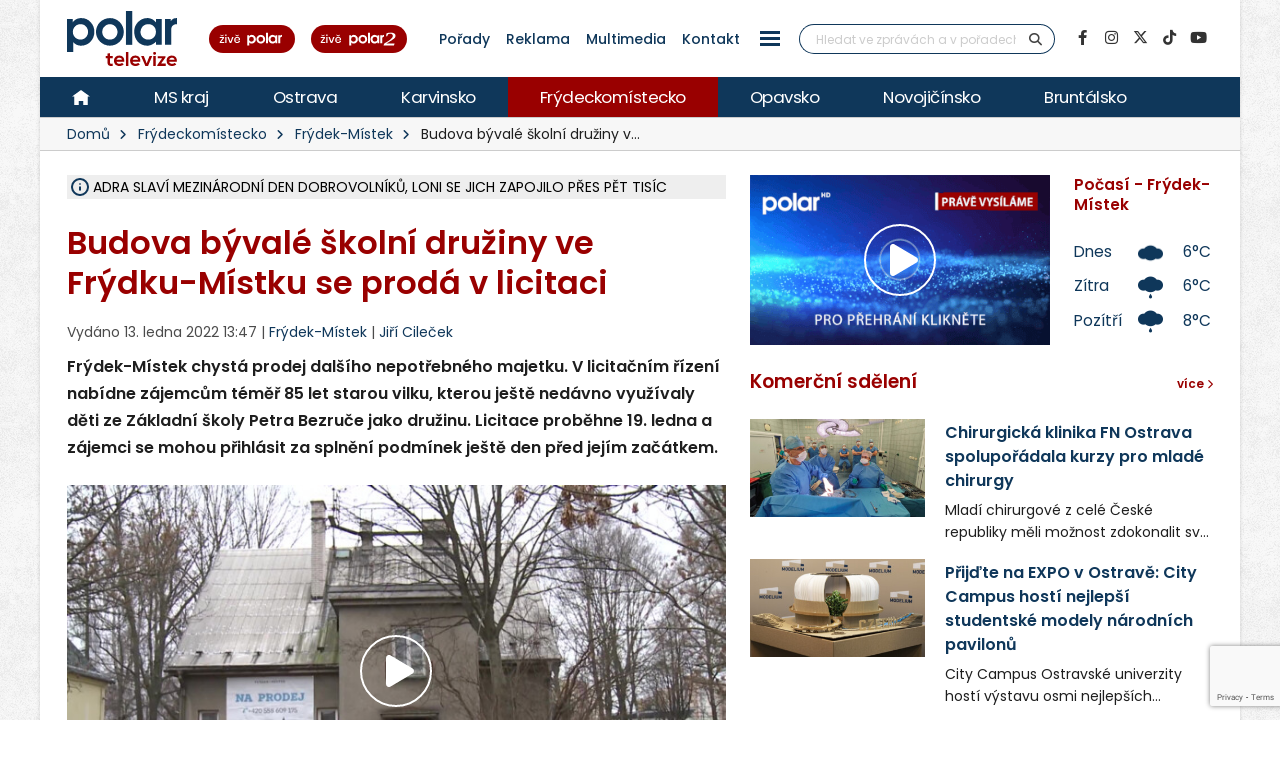

--- FILE ---
content_type: text/html; charset=utf-8
request_url: https://www.google.com/recaptcha/api2/anchor?ar=1&k=6Le15HcqAAAAAIFEMwhUqHAkjNxWZjwdGGvdCkV3&co=aHR0cHM6Ly9wb2xhci5jejo0NDM.&hl=en&v=TkacYOdEJbdB_JjX802TMer9&size=invisible&anchor-ms=20000&execute-ms=15000&cb=73qcoibqjis
body_size: 45553
content:
<!DOCTYPE HTML><html dir="ltr" lang="en"><head><meta http-equiv="Content-Type" content="text/html; charset=UTF-8">
<meta http-equiv="X-UA-Compatible" content="IE=edge">
<title>reCAPTCHA</title>
<style type="text/css">
/* cyrillic-ext */
@font-face {
  font-family: 'Roboto';
  font-style: normal;
  font-weight: 400;
  src: url(//fonts.gstatic.com/s/roboto/v18/KFOmCnqEu92Fr1Mu72xKKTU1Kvnz.woff2) format('woff2');
  unicode-range: U+0460-052F, U+1C80-1C8A, U+20B4, U+2DE0-2DFF, U+A640-A69F, U+FE2E-FE2F;
}
/* cyrillic */
@font-face {
  font-family: 'Roboto';
  font-style: normal;
  font-weight: 400;
  src: url(//fonts.gstatic.com/s/roboto/v18/KFOmCnqEu92Fr1Mu5mxKKTU1Kvnz.woff2) format('woff2');
  unicode-range: U+0301, U+0400-045F, U+0490-0491, U+04B0-04B1, U+2116;
}
/* greek-ext */
@font-face {
  font-family: 'Roboto';
  font-style: normal;
  font-weight: 400;
  src: url(//fonts.gstatic.com/s/roboto/v18/KFOmCnqEu92Fr1Mu7mxKKTU1Kvnz.woff2) format('woff2');
  unicode-range: U+1F00-1FFF;
}
/* greek */
@font-face {
  font-family: 'Roboto';
  font-style: normal;
  font-weight: 400;
  src: url(//fonts.gstatic.com/s/roboto/v18/KFOmCnqEu92Fr1Mu4WxKKTU1Kvnz.woff2) format('woff2');
  unicode-range: U+0370-0377, U+037A-037F, U+0384-038A, U+038C, U+038E-03A1, U+03A3-03FF;
}
/* vietnamese */
@font-face {
  font-family: 'Roboto';
  font-style: normal;
  font-weight: 400;
  src: url(//fonts.gstatic.com/s/roboto/v18/KFOmCnqEu92Fr1Mu7WxKKTU1Kvnz.woff2) format('woff2');
  unicode-range: U+0102-0103, U+0110-0111, U+0128-0129, U+0168-0169, U+01A0-01A1, U+01AF-01B0, U+0300-0301, U+0303-0304, U+0308-0309, U+0323, U+0329, U+1EA0-1EF9, U+20AB;
}
/* latin-ext */
@font-face {
  font-family: 'Roboto';
  font-style: normal;
  font-weight: 400;
  src: url(//fonts.gstatic.com/s/roboto/v18/KFOmCnqEu92Fr1Mu7GxKKTU1Kvnz.woff2) format('woff2');
  unicode-range: U+0100-02BA, U+02BD-02C5, U+02C7-02CC, U+02CE-02D7, U+02DD-02FF, U+0304, U+0308, U+0329, U+1D00-1DBF, U+1E00-1E9F, U+1EF2-1EFF, U+2020, U+20A0-20AB, U+20AD-20C0, U+2113, U+2C60-2C7F, U+A720-A7FF;
}
/* latin */
@font-face {
  font-family: 'Roboto';
  font-style: normal;
  font-weight: 400;
  src: url(//fonts.gstatic.com/s/roboto/v18/KFOmCnqEu92Fr1Mu4mxKKTU1Kg.woff2) format('woff2');
  unicode-range: U+0000-00FF, U+0131, U+0152-0153, U+02BB-02BC, U+02C6, U+02DA, U+02DC, U+0304, U+0308, U+0329, U+2000-206F, U+20AC, U+2122, U+2191, U+2193, U+2212, U+2215, U+FEFF, U+FFFD;
}
/* cyrillic-ext */
@font-face {
  font-family: 'Roboto';
  font-style: normal;
  font-weight: 500;
  src: url(//fonts.gstatic.com/s/roboto/v18/KFOlCnqEu92Fr1MmEU9fCRc4AMP6lbBP.woff2) format('woff2');
  unicode-range: U+0460-052F, U+1C80-1C8A, U+20B4, U+2DE0-2DFF, U+A640-A69F, U+FE2E-FE2F;
}
/* cyrillic */
@font-face {
  font-family: 'Roboto';
  font-style: normal;
  font-weight: 500;
  src: url(//fonts.gstatic.com/s/roboto/v18/KFOlCnqEu92Fr1MmEU9fABc4AMP6lbBP.woff2) format('woff2');
  unicode-range: U+0301, U+0400-045F, U+0490-0491, U+04B0-04B1, U+2116;
}
/* greek-ext */
@font-face {
  font-family: 'Roboto';
  font-style: normal;
  font-weight: 500;
  src: url(//fonts.gstatic.com/s/roboto/v18/KFOlCnqEu92Fr1MmEU9fCBc4AMP6lbBP.woff2) format('woff2');
  unicode-range: U+1F00-1FFF;
}
/* greek */
@font-face {
  font-family: 'Roboto';
  font-style: normal;
  font-weight: 500;
  src: url(//fonts.gstatic.com/s/roboto/v18/KFOlCnqEu92Fr1MmEU9fBxc4AMP6lbBP.woff2) format('woff2');
  unicode-range: U+0370-0377, U+037A-037F, U+0384-038A, U+038C, U+038E-03A1, U+03A3-03FF;
}
/* vietnamese */
@font-face {
  font-family: 'Roboto';
  font-style: normal;
  font-weight: 500;
  src: url(//fonts.gstatic.com/s/roboto/v18/KFOlCnqEu92Fr1MmEU9fCxc4AMP6lbBP.woff2) format('woff2');
  unicode-range: U+0102-0103, U+0110-0111, U+0128-0129, U+0168-0169, U+01A0-01A1, U+01AF-01B0, U+0300-0301, U+0303-0304, U+0308-0309, U+0323, U+0329, U+1EA0-1EF9, U+20AB;
}
/* latin-ext */
@font-face {
  font-family: 'Roboto';
  font-style: normal;
  font-weight: 500;
  src: url(//fonts.gstatic.com/s/roboto/v18/KFOlCnqEu92Fr1MmEU9fChc4AMP6lbBP.woff2) format('woff2');
  unicode-range: U+0100-02BA, U+02BD-02C5, U+02C7-02CC, U+02CE-02D7, U+02DD-02FF, U+0304, U+0308, U+0329, U+1D00-1DBF, U+1E00-1E9F, U+1EF2-1EFF, U+2020, U+20A0-20AB, U+20AD-20C0, U+2113, U+2C60-2C7F, U+A720-A7FF;
}
/* latin */
@font-face {
  font-family: 'Roboto';
  font-style: normal;
  font-weight: 500;
  src: url(//fonts.gstatic.com/s/roboto/v18/KFOlCnqEu92Fr1MmEU9fBBc4AMP6lQ.woff2) format('woff2');
  unicode-range: U+0000-00FF, U+0131, U+0152-0153, U+02BB-02BC, U+02C6, U+02DA, U+02DC, U+0304, U+0308, U+0329, U+2000-206F, U+20AC, U+2122, U+2191, U+2193, U+2212, U+2215, U+FEFF, U+FFFD;
}
/* cyrillic-ext */
@font-face {
  font-family: 'Roboto';
  font-style: normal;
  font-weight: 900;
  src: url(//fonts.gstatic.com/s/roboto/v18/KFOlCnqEu92Fr1MmYUtfCRc4AMP6lbBP.woff2) format('woff2');
  unicode-range: U+0460-052F, U+1C80-1C8A, U+20B4, U+2DE0-2DFF, U+A640-A69F, U+FE2E-FE2F;
}
/* cyrillic */
@font-face {
  font-family: 'Roboto';
  font-style: normal;
  font-weight: 900;
  src: url(//fonts.gstatic.com/s/roboto/v18/KFOlCnqEu92Fr1MmYUtfABc4AMP6lbBP.woff2) format('woff2');
  unicode-range: U+0301, U+0400-045F, U+0490-0491, U+04B0-04B1, U+2116;
}
/* greek-ext */
@font-face {
  font-family: 'Roboto';
  font-style: normal;
  font-weight: 900;
  src: url(//fonts.gstatic.com/s/roboto/v18/KFOlCnqEu92Fr1MmYUtfCBc4AMP6lbBP.woff2) format('woff2');
  unicode-range: U+1F00-1FFF;
}
/* greek */
@font-face {
  font-family: 'Roboto';
  font-style: normal;
  font-weight: 900;
  src: url(//fonts.gstatic.com/s/roboto/v18/KFOlCnqEu92Fr1MmYUtfBxc4AMP6lbBP.woff2) format('woff2');
  unicode-range: U+0370-0377, U+037A-037F, U+0384-038A, U+038C, U+038E-03A1, U+03A3-03FF;
}
/* vietnamese */
@font-face {
  font-family: 'Roboto';
  font-style: normal;
  font-weight: 900;
  src: url(//fonts.gstatic.com/s/roboto/v18/KFOlCnqEu92Fr1MmYUtfCxc4AMP6lbBP.woff2) format('woff2');
  unicode-range: U+0102-0103, U+0110-0111, U+0128-0129, U+0168-0169, U+01A0-01A1, U+01AF-01B0, U+0300-0301, U+0303-0304, U+0308-0309, U+0323, U+0329, U+1EA0-1EF9, U+20AB;
}
/* latin-ext */
@font-face {
  font-family: 'Roboto';
  font-style: normal;
  font-weight: 900;
  src: url(//fonts.gstatic.com/s/roboto/v18/KFOlCnqEu92Fr1MmYUtfChc4AMP6lbBP.woff2) format('woff2');
  unicode-range: U+0100-02BA, U+02BD-02C5, U+02C7-02CC, U+02CE-02D7, U+02DD-02FF, U+0304, U+0308, U+0329, U+1D00-1DBF, U+1E00-1E9F, U+1EF2-1EFF, U+2020, U+20A0-20AB, U+20AD-20C0, U+2113, U+2C60-2C7F, U+A720-A7FF;
}
/* latin */
@font-face {
  font-family: 'Roboto';
  font-style: normal;
  font-weight: 900;
  src: url(//fonts.gstatic.com/s/roboto/v18/KFOlCnqEu92Fr1MmYUtfBBc4AMP6lQ.woff2) format('woff2');
  unicode-range: U+0000-00FF, U+0131, U+0152-0153, U+02BB-02BC, U+02C6, U+02DA, U+02DC, U+0304, U+0308, U+0329, U+2000-206F, U+20AC, U+2122, U+2191, U+2193, U+2212, U+2215, U+FEFF, U+FFFD;
}

</style>
<link rel="stylesheet" type="text/css" href="https://www.gstatic.com/recaptcha/releases/TkacYOdEJbdB_JjX802TMer9/styles__ltr.css">
<script nonce="Y1_adHXvsKeksmHXuKrRcg" type="text/javascript">window['__recaptcha_api'] = 'https://www.google.com/recaptcha/api2/';</script>
<script type="text/javascript" src="https://www.gstatic.com/recaptcha/releases/TkacYOdEJbdB_JjX802TMer9/recaptcha__en.js" nonce="Y1_adHXvsKeksmHXuKrRcg">
      
    </script></head>
<body><div id="rc-anchor-alert" class="rc-anchor-alert"></div>
<input type="hidden" id="recaptcha-token" value="[base64]">
<script type="text/javascript" nonce="Y1_adHXvsKeksmHXuKrRcg">
      recaptcha.anchor.Main.init("[\x22ainput\x22,[\x22bgdata\x22,\x22\x22,\[base64]/[base64]/[base64]/[base64]/[base64]/[base64]/[base64]/[base64]/[base64]/[base64]/[base64]/[base64]/[base64]/[base64]/[base64]\\u003d\\u003d\x22,\[base64]\x22,\x22w5ZuMhVYLMKpDhHCsMObwqDDs1rCvxQAcH8IBMKIUMO2woDDjzhWWk3CqMOrNsOvQE5gMRt9w4nCg1QDIF4Yw47DlsO4w4dbwpXDv2QQZi0Rw73DgDsGwrHDi8OOw4wIw6QuMHDCj8Oya8OGw50IOMKiw7Z8cSHDg8OXYcOtdsOHYxnCrH3CngrDiF/CpMKqIcKWM8OBLU/DpTDDrRrDkcOOwrDClMKDw7AkfcO9w75lNh/DoFrConvCglzDuxU6QHHDkcOCw7bDo8KNwpHCpnNqRkLCnkNza8KEw6bCocKhwrjCvAnDrTwfWHsyN31BZknDjn/[base64]/[base64]/fw/DglXCqjJwKMOkecKwUcOOP8KJBMK+wrsIw7zDiybCr8OAXsOFwobCo23CgcOvw6gQckI0w5k/[base64]/CxXChMOlwqPDscKPw5ovDMKfwoNGacKwKsOSZsO0w77Du8KOPWrCvh94DVgRwqM/ZcOrYDhRTsOowozCg8OjwqxjNsOfw4nDlCUfwpvDpsO1w4HDncK3wrl/w4bCiVrDlznCpcKawpXChMO4wpnCkMO9wpDCm8Kib34BF8K1w4hIwookV2fChmzCocKUwq/DvMOXPMKkwqfCncOXDkw1QzACTMKxa8OQw4bDjUDCsAEDwq/CjsOAw7XDrRnDlmDDqBvCqlDCjEonw5Uuwp4nwot7wo3Dnxg8w6psw7nCi8O3AMKqw4cDSMKnw4TDiGfCtn0bFlEXJsOwU3vCtcO2w6dTZQPCscKFI8OqKjhJwogZUm1KJjYNwoZDVGpjw5MFw6Zaf8Ofw4hzUcO+wonCuGtkc8K/wqrCnsOOTMO0UMOCWnvDlcKBwpILw6pXwrhPGcOxw4o8wo3ClcKbIsKRB3LCisKYwqrDqcKwQcOiL8O5w7AbwqwrX3AawrDClcO3wrLCsB/[base64]/wozCnQAkwr7CpXhWMcOFPVcMQ8OJMX1Nwrkyw4cUCDfDtnfChcO0w69dw6rDksKKw5Nhw6hHw4Ruwo3CgcO+VsOOMy99OQzCu8KSwrMAwoHDicK1woJlSDF4AHg2w4EQC8OQwrR3aMKjcXR/[base64]/Dk2QbwpQ8w5vCiCXCiyPCsgDDmMOoUsO5w7pnwo4awqgYI8O/[base64]/GsKUf8O1dBzDpDLDucOUe3ZrOW40wpDDnEnDjXnCnyDDu8O4DcKGCsKAw4nCnMO3CTp7wpPCkMOZRghEw57DqsOBwrzDnsOqZ8KbTX9Ww70owpAzwonDlcO/wr4QC1jCisKKw61WPCkrwrU5MsK/RCfCnEB9cHcmw797HsOFecOOwrU4w59cVcKoA3FBwopQwrbDkcKIYGNUw7bCvMKGw7nDosOQGHHDhFIJw5XDngcIR8OXM19EMUXCm1HCuRc7wo4/OlZ0wq18QMOVEhVnw5nDmwzDg8KwwodGwpfDssKawpLCvTw/[base64]/CqMOFFMOpHADDmcKjw54Qwrk5wqXDgm0JwrXCmCLChcKpwqRCRQRDw5gFwpDDrsKWUBbDlgPCtMKWScOscHYQwofDjjnCjQ4qRMOgw4IOHsOYX1Jhw54VfcOqXsKYe8OeAEc7woIbwqTDkcOhwqbDrcO7wrFawqfDl8KQB8O7PcORJl3CsDrDhn/DkCs6wrDDj8KNw5RawrfDv8KnPcOOwq94w4fCu8KKw4jDtMKIwrDDj03CswrDnXZFK8OBLcObcld8wotUwoA/wqLDpsO4C2LDq05WFcKLRDDDiAQWNcOHwp3ChsK5wp/Cj8OGCkPDvMKnw4QIw5TCj2jDpC4Xwr7DlnBkwp/Cg8OmB8KywpXDjcKHPjUnwqLCu0AmL8KEwpIKScO1w6wCV19gJMOtdcKZUEzDmDx5wpt/wpDDucKbwo4/UcO0w6vCpsOqwp/CiFzDkVhqwpXCssK8wrPDjsOfDsKXwpg9Uy5WKMOXw7DCvSYlYBjCvMOKXnhewrfDohhBwrZsR8K5F8KrO8OcUzQ3NsOOw43CsFYYw5k8KcKtwpZIcFzCvsO8wp/[base64]/DpirCvsKTOsOsf8OLw5JHwqg5QCY6wofCqEPCnsOmE8Ouw61jw71ZCMOzwqYvw6HDrntEODVRXTdiwpAibMKrwpRJw7vDnsOlw5o2w5TDojjCm8KAwp7ClCnDligfw4gENmfDgUFEw6XDikrCmxzCpsKdw5/[base64]/wpTCm0fCqkfDpMOsdVzCmF1+JMOJw6Newo8fOMOTOmcjZMORQ8KIwrtRw71gJAQWc8O3w6/DkMO2D8K9ZTrCisKcCcKqwr/[base64]/Ck2wow4spwqI6wprCicKlw7DDtMKYWMO4KMO+w69mwoLDnMKQwqNrw6TCngVBGcKmCcOISQrCt8KlK1jDicOPw7M3wopKw7w3JcOGccKTw6FJw4vCpFnDr8KBwqPCpsOrJTY5w6okDcKYeMK/ZsKFZsOKKDrCpT9BwrbDjsOhwpfCu1RIFsK7X2gtR8KPw4Jtwp5eHx/DiQZzw5dqw4HCusK/[base64]/CMKMwpAFUkxCw400w4LCoiTDhmVYwohObWnCosK7wpJsC8O1w4tywqnDoErDoG9AMwPDlsK/FMO+KFvDt1nDo2Mow7bCuUFmNMKYwrxiUW/DvcOFwoLDj8Osw5LCrsKwc8O6C8Kif8ODasOQwpZLa8KwW2Icwq3DuFrDq8Kba8OGw6s0WsOVWcOrw5xmw6k2wqvCnMKJRgrDujnCjTAPwrLCiH/CqsOnTcOowpoUcMKUXyl6wpRJJ8OZJAZFS18Vw67ClMK4w7TCgCNoYcOBwphnORfCrhJIB8OKL8Khw4xlwr9/wrJEwp7DvcOIL8Ozb8OiwojDpXnCjl8pwr3CosKjOMODRsOiSsOlU8OqE8KfRsO4Hi9DUcK9Jh9wE1MtwrZ3NcOcw5HCqsOiwpzDgnvDmzzDksOucMKAb1dOwpEkOzVxHcKuw5ANEcOEw7/CtMKmHgEiCsKqwpXDoEpxwq/Dhw/Csi0/w6p6JToWw6XDj2VNXHrCvRpBw4bChw3CvVsjw7xyFMO9w4vDhy/DksK2w6wwwrzDrmphwoxHdcOSUsKuTMKldnLDhgVzBXI8GsOUKHg3w5PCsFrDhcK3w7LCpMKASjk+w5ICw4tHYmApw5HDgyjCgMKCHn/CtjvDnEvCtMKdQ0kGFHNAworCssO7cMKVwqfCk8KkDcKMYsKAZxfCqcKcZVfDoMO9PyEyw7gBFnMFwrldw5MfLsOTw4oYw7bChMKJw4F/KRDCsw1gSmjCp2bCucKCwpPDrsKRC8Oswq3Ctl5RwpgQdsKOw6otW0HCicOAQMO7wp16w55nWnQKOsO5w4LDpcKDZsKiesOyw4LCqhwNw6LCpMKhZcKTKUnDpmMUwobCo8K5wrXCi8O6w6JjLsO4w4wCDcKxFlo/wozDryUMe1shIQbDh1bDnwVqehrCs8O7w6M0f8K2KC0Rw5F6A8Orwqx9w6jCtywBYMOSwplgcsKWwp0LAUlkw4YIwqApwrbDmcKAw6PDlFdcw44PwpvDnh9oEcO/w50sV8K1JhXCsDjDvhkNdsKjHkzCgyM3LsOoB8Oew5vCkTLCu3Vcwo9XwrVdw5M3w73Ck8OGwrzDncKjSkTDgHslAFZ3BUEBwoxpwplywq5yw5dyLkTCuznCocKtw5gbw51jwpTChWZEwpXCsgHCnsOJwpnCkHDCuhXCgsOORmJ5EMKUw59DwrrDpsOlwq8/w6Vhw6l0G8Kywq3DqcOTDGrCjMK0wrUTw57DhgM7w7TDjcKYeFshfBTCliFRQsO2TkrDkMKlwo7CuSnCocO4w4/Cr8K2wrAORMOQdMKUL8OKwqDCvmBjwp5UwofCpWYhMMKUb8KVWhPCv0U1E8K3wovCn8O9Pz0mHB7CiBrCmSXConQ/aMOleMORBG/Ds0zCujnCkkLCi8OIKsKDw7HCpsO1wqheBhDDqcOsD8Ozw5LCncKyM8KhSTNcZkzDusOCEcOzNEktw6lYw77DpS5ow5jDicK+wpMDw4QsX202BidFwoRzwp/[base64]/CqMOTOlrCk0rCq8KEwrfCsms+d3JKw6vDqV3CuhlMP3dow5/DvD16TzBJPcKvSsOxKivDkcKsRsOIw7MNPW0zw6/[base64]/ClsO5XhY/XMO1ZwIbw6Bfw5ZZfwQCQcOeagIqesKyNy7DllvCocKPw65Jw53CkMOcw53CvsO4WkM2wrRkRsKtJGLCgMOYw6VwTC1ewqvCgDfDhS4BD8OBwrRSwqFpecKgRcKgw4XDmUcEZCdRYG/[base64]/TG1NPcKiwpHCjsKiwrN+EMKHT8OdYcK6c8OMw6wdwodVw7/Dkm8Ywr3DknJdwrfCsi1Bw6zDiSpRemY2QsKXw74fNsK8JsOPSsO7H8OYaEsowpZGLRfCh8OFwqHDkDDDs2hJw4xcOMO8PMK2woDDqnFrccOWw6bCmAltw7nCo8Opwrhyw6XChMKELy/CisKSGEQsw6nCkcODw5Q9wqUzw5LDk19awo7DnVFSwrnCvsOHFcKcwoU3esOiwrUaw5Qpw4PDnMOew7NxLMOJw47CssKKw55ZwpLCpcOtw4LDvGvCvBoOGTTDu0ZWdxtwAsOGUMOsw7YHwp1ew5XDqyNZw7wMworCmSrCr8KUw6XDhMOBMsK0w75swoI/bWJKDsKhw5Uew5LCvMOywrDCkXDDicO3DxgZTMKYLiViQgQ0bULDqX0ZwqbCn3QVKsK2P8Otw4fCnX/[base64]/DvVnCssO2wprChRANw6XCjsOAXkjCjsKOa8OtOsOJwofDsi7Cqz9gamrCsHoZwp/ClwFhYsKeFMKod3PCkUHCikUfS8O7FcO5wpLChkQqw5vCtMKKw7RwIDDDhGFpBC/[base64]/[base64]/woFywpc3ADJ2wqAHQcOyw6LDqyVcNhEsdcOlwrfDmMO4CkPDrxzDuw16AsK+w6zDnMKNwrTCoF5qwoXCqcOEfcOEwpQFPCfCgcOhYCkCw6vCrDnDoCNawrs5X2pZYU/Do0nClMKKPQ3DrsK3wp4zXcOBwrzDtcOHw4fDhMKRwqvCkHDCu2PDosO6UEzCrMKBeAPDpsOLwoLCpHjDicKjNQ/CkcK5TsK0worCogvDqUJ3w4MHC0LCoMOYNMO7KMKsfcO7VMO4wpgiRgXCsSbDh8OaA8OQw57CiBTCvHF9w5LDiMOPw4XCocKbY3DCncO0w4g6OzHCk8KbHVRSan/ChsKRUR0tZsKPBsKqUcKCw67Ch8Oob8KrU8O2wp4qe3vCl8Oewq3CoMOyw58Uwp/[base64]/DmsKpw6PCmVVGwqnCsUVtCQ3CqzDDvgAFwr7CrsOSQMOfwovDh8KSw5cMVEnCi0DCgsKywq3DvQM8wpYmdMK/[base64]/[base64]/DhB8iCUZhEMKqwr1NXMK0wqlDXl3Cn8OwXFjDusKZw5N9wo7DjsO1w655TxMFw6HClA5Zw61IVzQ4w4zDmMKww4DDpcOxwqkzwp7DhxUfwrnCs8K0P8ODw4NNZcOtOxnCuF7CvcKtw4fCpl9HesKow7tTKy0nXkDDh8OfYG3DhMK2woBVw54TU3nDlzsvwr/DssKxw6/CjMK9w4FnA3lCAmwnXz7Ck8Osf2wnw4/CkxPClDwJwqNPwpcCwqXDhsKqwroFw73CtcKHwo7DmU3Dkh/[base64]/DisKxwq5kw7jDiw4Vwo7Cmi3Di8O0w5LDv0ohwpoLw78hw4XCgl/DszXDllvDrMKqGhvDsMO8wqTDlAYawrgVfMO0wpJ5fMKEAcKNwr7ClsOGMXLDjcKbw5oRw4Nww7XDkTV/fSTDvMOiw7TCsC9HccKcwpPCv8KTSTHDnsOVwqBOSsOcwoQrOMKawooEFsKSREPCv8KxKsKaVlXDo0dpwqQsWCjCsMKswrTDo8KowrnDkMOtWGw/w5zDkcKyw4E2SmLDu8ORYUnDnsOudFLDlcO6w70SWsOvRMKmwq4/YF/DhsKtw63DkjHCscKww4jCvivDjsKBwpJxU14zHHsAwp7DmMK5SAnDoy89VsOnw7FiwqAbw7dEWGLCmMOPQwDCssKJEMOmw6nDrCxtw6LCoCd6wrttwqLDuArDjsOEwr1aFcOWwprDvcOMw4XCpcK8wopsZxXDpQJddMOvwobCusKmw7TDjsKDw7rCjMK9A8O/[base64]/CpUtDw64Dw5ArIzjCnMK0wrjCoMOaO0rDpAnDqcKDwq/DsAZnw7bDi8KQM8KKAsOwwrbDqHFuwrXCvQXDnMKIwpnCtcKCNcKmeC0tw4fChFd9wqouw75nG25uckTDksOJwrNXVRRSw7rCgCHDvz/Cizg9MG1uYgspwqR2w47CksOwwofCl8KpS8OLw4IXwoUDwrw5wo/[base64]/DmyhYwqVmw6Qtw7bDtMKPZcKyw5EtfsONUMK0WTnCqcK6wpEnw53CozzCgDocWUzCkRxVwr3DgBUYTCjCnCXDp8OMRMKywrAXYCzDmsKoLHAkw6/CucKqwoDCusKlIMK0wpFeE2jCtMORM1UXw5zCv2rCssKVw7PDpVzDqW7CoMKuUVQyH8KMwqgiE0nCp8KKwp0+PFzCl8KtLMKgORt2NsKaaBQVP8KPSMKMH34EUcK9w4LDqsK/OcO7bSwYwqXDln47wofCrDzDocODw5VtLwDDvcKhccOaJ8OJVcKUCQhhw4oQw6XDsSrDisOsAHDDrsKAwp3DnsO0CcKlDEIQUMKFwrzDliU4B2w7wp3DqsOKIcOVPnEkCcKiwpbDj8OXw6J4w7jCtMKicgHCg2QjX3A7csOjwrBTwrPDoV/[base64]/Cj8K6wp/CpMO7wr/Dt8OJwqzDm0jCrMKlw5d4wrEuw5bDuG/CshHCoD0Ud8OWw6d2w4jDvkvDuUrCtSUtDWDDrELDsVQFw5UIeUHCrcOSw5fDv8KiwotpGsK5d8OLIcOTfcK2wos6w5UCD8ONw6EGwoHDtl8jIcOZWsK4GsKuLALCrcKyFBHCn8K6wojCqFrCoUMLU8O1wqTCgCMYUCNxwqTDq8OVwo4/w7s0woLDgzUQw4nCkMOtwopTR3HDssKIflRRPW/[base64]/CqsOrfcKiDkFXJiQHRgo4wq/Dl3VZLMKtw6rCjQ/Cg1law5lcwqYLHEkiw4LCqXTCqHrDlMKJw5JGw6w2csOKw7Y3wqfChsKsPAvDk8OyT8O5AcK+w63DhsO3w6bCqQLDhTkjDh/CvgF7NGfCosKiwo4zwozDsMKkwpHDglcDwrcML3/DoSx+woLDqybDq3ZzwqXDs3PDsy/[base64]/DhsKKw4txOi4PwpwOPMOzF8KLBsKIw5Fgwp/Ds8Kew6UXdsO/wofDkiMhw4nDgsOTW8Kywpc1dcOeX8KSD8OvVsOQw5jCqHXDqcKhBMODWhjChBLDmEsJwq9Tw6jDi1jCo1jCsMKXT8OTbwbDpsO8esKbUsOTBgHCn8OowpvDkVdIBcKlE8Kjwp7DrzzDk8KjwozCjsKZdsO/w4vCvsKww4LDsgooBcKrbsO/HyEXTsOMGznDnxLDjMKfOMK9VcKqwpbCpMK+OyTCuMKUwpzCtzFuw53Csh8xb8OSZxhdwp/DnjDDo8Kww5XCnMO+w44EE8OFw7nCjcKFEMKiwoMgwp7Cl8OPwrrDgMKZLiRmwpxAdCnCvQXClF7CtBLDjFjDu8O+SCILw5jClC/DnkA1NC/[base64]/DvQEFScKFfQ1ma8OKwoohw7XCoCfCj34GBV/DtcKXwrMFwrPChHXCrcKIwrlQw7x0BCrCsAx+wpDCosKpHMKww65FwpNUXcOHJS0yw5LCuSjDhcO1w7w2fEQjQX/CmibDqXEVwrnCnBXCh8OVHHzCg8K9DGzCi8K5UkFNw4TCpcKIwq3DjsKnOWlZF8Kcw4JtaV9aw6Z+FMKRRMOjw5F0JsOwJh8+B8OhNsOOwobCuMKGw7UwN8OKJgvCiMO4JQXDscKlwqXCtVfCn8O+NV58F8Otw6DDkV44w7rChsKafMOmw5p6NsKhWG/Cv8Kcw6HCqzrCuCcxwpwuUF9PwpfCjSRMw7xgwqDCjsKgw6/DqsOcEU87wo1PwrlfA8KnOE/CnBHCgwRYw6nDpsKCB8KLQ15Xw6lpwozCuVE1bR4kDXFVwrzCo8OSJcKQwoDCuMKbMit4MD1pUnPDpyvDusOGT1vCocOLM8KqYcOJw4Yow7o5w4jCill5P8OXwqVwXcKEw57CmcOwKcOAUQrCgMKBLgbCtMOJNsOxw4rDomjCnsKaw57DpUjCvx/[base64]/SzRSRcOBS8KTTiBFWFNIYMOANsOgScO1w7VbDRgvwo/DtMO8a8OWR8OCwo7Cm8KVw7/Cv2fDvHcHdMOaXsKMPsOjAMOKBsKBw71iwr1VwqbDl8Okfi9DfsK7w6TDpH7DvAZGN8KsBQkDEBPDhm8EFXTDlyDDgsOFw73CkkJOwqDCiWcHYH92TsOywqg6w61kw6dQC3nCrUQLwolAaW/CjTrDrBHDiMOPw5vCrSxBJ8OGw5fDksKHJWVMVVxCw5Yea8OAw5/CmlFCw5VzRTpJw7ANw6vCqwcuWid+w7ZIX8OyJMKiw5nDsMOTw7cnw5PCnA3CpMOiwqskfMK3w7NCw49mFGpHw6EoZ8KDMj7DicK+DMOuV8OrAcOWGsKtalTCicK/J8Oqw5dgOxoFwpbDnGPDgDrChcOgNTnDjU0Ewo1/KMKdwr4pw5NtQ8K0YMOOVgkBZlAEw5IOw5XDpjvDgFw5wrvCmcOTXiw7U8OdwovCgUIBw7ESZ8Kww7XCnsKOwqrCmx/[base64]/DnMKqGh3CjXTDizNQw6zCh8K2ezBsSloVwqAew6HCphoTw71+XMORwo58w7tKw4zCkSJ6w6JGwoPDvUhHNsKlKcKbP1fDjiZ3DcO8wrVbw4LCnxF/wpRRw7wcWsKtw5Nowo7DpsKjwolgQA7CkQzCr8OXR0nCs8ObPlzClcOFwpQbeWIBIR9Dw5sBfcKWOFpfNl4GI8OPBcKVw7U5TQ/Dh2Y+w6Mlwp5xw6vCjHPCncOIUWMSL8KWMnt5FUbCoVVADcK0w5Myf8KcXU/ChRMlNRPDq8ODw5DDjsK+w6vDv0/DssKyKEPCt8ORw5nCqcK2w7NEE3smw7VbA8Kkwo5vw4cBLcOcACDDuMKzw7rDh8OHw4/[base64]/DrsKZw5jDsR9DwqXChQcXBMKBJ8KPRsK7w4tGwpAcw4Z/eVbCpsOVFmzCjcKzJQlWw5/DhAsKYA/[base64]/C3LDmcKRwoQkw4rDhENJK8K3wrjCr2bDgWV1wq/DkcOJw5/CucOUw4VhRMOTZBo6a8OfbwlQaT9Xw7HCtgBdwqsUwp1vw5DCmB5Rwr/[base64]/w7rClEMZw5HDg8K/w5rDgMOgdVk+CcKyIEjDrjDDgQN9wpLChcKFwpDCuCDDusKzCDnDpMK+w7jCssKrblbCgWHCmQ4CwqXDp8OlAsOXfcKdw515wrfDhcOLwo9Rw7jCo8Ktw5HCsxrDsWF6TcO7woM/KlLCnsKUw4XCpcOWwqrCm3XCosOYw5TCllLDp8Oyw4HCnsK+w6FSTBhVBcKewr41wr5RAsOOBxsYXsKvBWTDu8KUFcKWw4TCshXCoBdebX9awp/CgXIxW1DDt8KWHiHCjcObwohJZnvCijvCjsKkw7w1wr/DsMKPV1rDg8KFw49RLsKmwqfCtcK/Ch54TnTDo2AXw4xXIsKbH8OJwqIywqIuw7nCqsOpAcKswqkuw5TDjsOGwqICwpjCjGHCr8KSA3l5w7LCs0EkdcKlY8OXw5/CmcOlw5DCq0vCvMODAlM8wp3CpHLCo2PDr3DDtsKvwoJ1wq/[base64]/DikjCr8Kmw61mw5k2KC3CosKfGMKbf2/CjcOMInLDisKgwpJZZEVrw6oOSFBNL8OMwplTwrzDrcOow5t8fhfCoUFZw5IIw5QSw68qw4cOw6/CjMOmw4c0VcKnOQbDnMKZwo5uwrvDgFLChsOEw5glIU5rw5LDvcKbw5xTBhoIw7XDi1PCu8OqUsKiw5jCr1F3wplgw6IzwoLCscKmw7N2NEnDij/[base64]/Cq0XDg8KXY8KUw4TDkcOXwoXCgMOFw4nDmi7Ci0pVw6HCgFFUSsOhw6cIwrjCpQTCmsKMQMKEwrvDqMKjfMKSwotsSi/Dh8ObTR5eOnNAHE5sEF3DjsOndS8dw79jwrQQGSdjw4fDjMOHbhcqRsKeWhhlX3IDW8OpJcKLCMOWWcKIw6RZwpdtwrkqw7gNw75nPxkrQyRgw6c+ISzDvsKbwrZHw5rCgSrCqRnDtMOuw5DCr2/CucOhYMKvw5AowrbCmWIODwo6ZcK/NQQbIcOZCMKwSifCnw/Do8KwIVRuwpUTw791wqPDi8OgeFE5fMK8w4nCtTTDnCfCt8KBwrrCuE9ZfDApwplYwpTCuBDDmHvDsjlCwoPDuEHDtV7CllbDpsOtw5F5w6ZfEjTDgcKhwpY/w44KF8Klw4jDpsO0wp7ClgN2wqDCmsKCDsOcwrnDkcO5w6pjw4zCgMK+w4xYwrHCk8OXwqd2w5jClUoVwrbCtsKTw7Nnw7ZPw68gD8O6ZlTDunLDscKPwqQYwpbDj8OVTFnDvsKSw7PCiFFIasKZw54owq/[base64]/DhQscYQ5qwq3DuwnDj8KmNA/Crx5Nw5TDoyjChDMww6xvwoXDgMOYwrNpwoHCjFXCocOIw7gvBDoUwpcxAMK9w5nCq0XDpGbCuRDDqcOgw5MqwpHDpsOkwrrCnTswb8Oxwq/CkcKywqgsBn7DgsOXwr4Je8Kqw4jClsODw5jCsMKuw47DnE/CmMKLwqg6wrd5woNHC8O1CsOVw7hqNcOEw7jCicOcwrQMVQ4dQizDjUjCtG/DhGXCqnUzEMOXKsOzYMKtPCcIw548NmDCv2/[base64]/[base64]/w75uw7/CucOyTsK2wrRCwrpEwrrDrUHCgsOgHkHDpsOQw6HDhsOKXsKIw6ZewogcP3ASbgxHWT7DqSkiwpwQw43DjsKhwpzDqsOILsK/wqAWN8KCGMKiwp/Clkw5ZDjChSrCgx/DvcKhw7/DuMOJwq97w5YHczHDiC7ClQjCh0jDmcOpw6NfKsKvwrVqb8KvDMONC8KCw4fCrMK5w59KwrNIw4TCmQYxw4R8wrvDjSojf8OjecO9wqfDk8OGBRs5wrDDtiVrfg9jISjCtcKXSsK9WgIbdsOLbMKswoDDkMOrw6PDvMKqQkDDmMOodcOUwrvDrsO8eh/DhV0Qw47DlMKreTHCucOAwobDn1TDncObK8OvW8Osf8KCw47CgMOlBMOnwot/[base64]/Dql7DpD0zw6XCqCDCr0PDqcKjTXDCiMKhwoJicMKvSgc9AlfDthU4w7t4ERnDnHHDrcOpw6IMwpdOw6Q4AcO9wrEjFMKbwrBwUhBEw4rDusORecKRUT5kwpQoT8KEwrZ7Pg17woDDrcOUw6MbSUrClcOdHcO/wpvCpsKPw7zDmizCqMK4A37DtFTDmn3DgyYrHsKNwpXDoxLCg38FbwzDsEtow4XCucOYJlYjw4t6wpEzwprDhMOZw6scwoEvwq3Dq8KvCMOaZMKROcKawqvCpcKrwps8fsOxW0J4w4nCtsKGMVh+JHVlYExyw7nCiA0lHQUnQWLDngPDkQPCsyoewoPDphMsw6/Ci2HCs8Oxw6YVeygVJMKKH1/DgcKowoAQdCzCoWZzw43DrcK6fcOdIDLCnS1Mw74UwqZwLMOFC8OPw73DlsOlw4tgOQJUdVLDohnDoAPDicO0w4ArbMKmwp3Dl1UlIWfDmHjDmsKWw5PDkx47w7HCucO0OsKHLk1iw4TCq38dwoZQTsKQwpzCgC7Cr8K+wp9SQcO9w4zClibDti3DiMOBFCR/[base64]/Csl1SAcKLZnkawo/CmMOrCsKndMKiwql1worCmkYBwo8XQ1PDvkMtw54CIGXCtMOnaTFiO1/DsMOnEyvCgyPCvhF7RhRhwq/DvTzDnGJOwo/DuR42wqMJwrMpD8Oxw5x6UFfDp8Kew4MgAB8DPcO3w7TDh24IPAjCjhHCq8OZwrp7w7jDowjDscOKYcOlwoLCsMOCw5t7w6lfwqDDgsOlwocMw6c3wpjChMOoY8O9b8KXEVMfH8K6w6/CjcOOacKow73CswHCtsK1ZF3DgsOqDmd1wrx8Z8OSTsO6C8OvEsOMwozDpjtYwoNdw4MVwoMxw6fCmsKXw5HDtHXDlWbDunkNZcOsPcKFwrlnw4TCmgzCocOfWMOBw6AjaxEUw5Eqwq4LNsKgw50fag8ow5nCgkkOacOGV0PClzoowrZhQnTCnMO/CcKVw7PCu1ZMworCs8KVKjzDj3kNw7kYOsODXcOKelZtGsOlwoPDjcOsPl98cRhiwo/CgDHDrWLDjMOpaz08LsKKOcOUwoxACsOEw4bCuW7DvBLCjj3Dg3gDwoJQbAAvw6LCmsKjNRfDoMOyw4vCuG1xwrI9w6bDihPCjcOeBcKSwqDDusOcwoPDjnnCgsOZwq9MRGDDmcKHw4DDkHZswo96K0HCnAd/a8ORw5TDhVxZw4FNJlXDnMKecmdnbnsZw5vCpcOuX2LDgi5iwoN6w7vCl8OYWMKNKMOHw5dXw6V9bcK4wrXDrsKnSBXCr1jDqwQKwqfCmD0KIcK5VAJTPU5rwrTCuMKpIWlSRxfCtcKrwopVw63CvMOic8O5RcKuwo7CoidHE3/DkSNQwo4qw4PDjMOGeTdjwpTCoE5iw5jDs8K9IsOrL8Odeilyw6nDqC/CnUHCnnBwRMKWw4NWfA0wwp5UeSvCrhYce8KOwqrCqR1Cw6XCpRPDncOqwqfDgDbDncKoCMKLw7LDoT7Dj8OWwrfCq0zCpX9FwpE5w4U5P1bCjsO4w5zDpsOhcsKAHgnCvMOyYTYaw6AGTBPDtQfCuwwpOsOcRWLDsGTCmcKCwrLCssK5fzUmw7bDmsO/woobw6Juw5XCrhLDpcKkw6w6wpY/[base64]/wrbCpnESwqXCjUopJmfCk3/Do0DCmsKJBzXDk8KYSjxbwqnDjcKfwolxD8KSw5o2wpkZwokHSgNWZ8Oxw6t9w5jDmUXDvcKMXhXDoD3CjsKuwoJvPk4uG1/DocOCBcKlQcOuW8OEw5JHwpjDqsOyBsOMwphKMMOuA3zDqghYwoTCkcOcw4Qrw7rCucK+wrUjY8KBX8K8OMKWUcOwJgDDkAxHw5VawobDuSBzwpnCkMK/wq7Dmj4jdcOUw7w2TWcpw7tDw41QOsKhR8KLw5TCoBcxHcKuA0zDlRxOw5tlSU/CkMKHw7YEwpXCl8KGA2Qpwql9fRtpwptDJMOcwrdIdMO/wrLCq0FLwq3Dr8O+w7wSSQ9LFcOsexJVwqZANcKIw5fCksOMw6Aewq/Cg0NfwpEBwqV9MA08PsKvEE3Cp3HCr8ONw4BSw4Rxw54CTFIpMMKDDDvDs8KPTcO/JF1/QzbDuFpYwqLCknhdBsKpw79rwrhow5Azwo9MI0h5GsOoYMO6w5pYwoV5w5LDicKEEsOXwqdDKzAse8KDwoVfUAgeSDs8w5bDpcOxE8O2FcONFXbCqxnCu8KELcOVKk9dwq7DrsO6HsOEw4duCcOCfnbCvsOtwoXCgGDChzYKwrrCmMOtw5cKeFN0EcKeIDHCuB/Ch309wpbDjMONwonCplvDm2pbexANRcOVwoV5H8OBw5BQwpZIK8KjwqHDjMOXw7Zkw4/[base64]/CsUs1wpBlHcKiewfDk3LCnMOTw5/DhcKCdMKWwo4wwqTDosKlwpxQEMOfwrHCq8KGHcK4WxzDk8OIBgnDnktjE8KCwpjChsOaF8KPcsKswq3CgELDpwvDqxjClw/CncOXOQkOw5B1w4vDicKUHlzDpVLCgiMVw4fCusKmMsKDwoQrw71+wr/ChMOTVsKzKUPCnMKqw5/DmgPChTHDnMKEw6hDAsOvWlUeasK1A8KBF8KsNEgnPsKHwrMpVlbCssKBB8OCw7ofwpcwYXNhw6NLwovCkcKcIcKNwpI4w5HDvsKrwqHDrUcuA8K3woHDh33Dv8Kbw6FAwo1cwr7Cs8Ovwq/Co3J7wrN6wrEIwpnDvwzDhCFhSkoGJ8KVw7xUWMOKw73DulvDg8O8wq5XaMOuTVvClcKoGwQTTxo3wrZ0woBzdkzDucOxW03DusKLE3cowo9LLMOTw7jCphbCnFnCtTrDtMOcwqHCmsO+VMOFED7CrC1BwphLNcOuwr4Cw7QCUsOhFBzDssKZVMKEw7zCucK/UkAUIsOhwrPDnEdjwonDjW/CmMOyMMO+DwvDjiXDnX/CnsO+dyHDjTAxwpAjPEVRBsOsw6RgXcKvw7zCvWXCvX3DqcKyw63DuTZow5rDrQx1FcO3wrXDpBnChD5Xw6zCrEQhwo/[base64]/[base64]/[base64]/Cl8O+XUHDn17CgQNww6LCl8O5V3fDojAKOjnDlgIzw4EcPcOfWjfDqxfDncK6dGxqI3TCkFsGw7YhJ1sEwokGwqp8ZxXDk8OBwqzDilMqZcOUG8KZF8KyCEBLCcK1YcKlwpYZw63CsxZbMB/[base64]/[base64]/DmA3Cg8KARS1CWCvCvMKyecO2wqshcMO6wonCvHPCucKnD8OfMAbDixUiwq7Cu2XCvSMxY8K6wrDDqjXClsODI8OAUkoEQ8OKw6MpCArCpznCs1pZPsOmMcOJwpnDrAzDr8ODZBvDjybCnm0jZMOFwqLCtR3DgzTClFLClWXDj3nCuThkD3/Co8KbBcOrwqHCm8OgVyMcwrXDpMO4wqs2ZCsdLcKrwpplM8Okw7ptw6nDscKsHnwnw6HCuD5ewrjDmEVEwo4Iwphbcn3CtsOWw7/CqsKUcyjCpUHCucONOsO3w55+W3TDl1rDo1FcMsO7w7RHScKKKRPCr13DtTlqw7RCcknDisK2w6w6wpbClkvDiHwsPCVFacOrcRBZw41PEsKFw7pyw4MKUCsdwpgGw7LDicObK8O2w4DCo2/DpgEsSHXCtcKvICVnwozDrxjCgsKSwoEqSDHDpcO9MWbCgcOgG3cRYMK0c8Kiw71JXkrDscO3w63DnQ7Cj8OtfMKgQcKmcsOceShnKsKvwqzDrXt0woRSJnPDqxjDnwDCvMKwLTYaw5/DqcOawrPChsOEwpgkwpQXwpYcw6ZBwoIew4PDtcKgw6howrZCamfCs8KDwrgUwot4w6ECHcOBDcKzw4zDi8OUw4sWCUvDsMOWw73CpV/Ds8K9w73DjsOrwp49T8OgSMKrS8ObBcKqw6gRc8OOUytZw5nDoj01w4QAw5fCkQbDqsOhBMOIBQfCtsOcw7/[base64]/w5IeQ8KLUDTCoMONw6oEZUlfwqYYw50dT8O0wotKI2/DlGYBwoxzwo8XVXoSw6jDi8OIe2rCtCnChMKxd8KlNcORMA5Hd8Krw5HCucOzwpR3GsK/w7ROUzAefgDDjsKLwrc7w7U0MsKDw6UaFVxrKhzCuU1KworCg8KXw5fDmDoEw7xjTBLCqsKfeG9TwrfCsMKuRzsLHlzDtMOaw7w5w6vDksKbFGYHwrZZTsKpeMKFRxjDg3MKw7p+w5HDuMO6G8OxV108w4/CqCNEw6TDpsK+wrDCrmInRTHCicKiw6ZkF3pmPMKOMi9sw4dtwqglQE/DisOHBcO1wohiw7d8wpd/[base64]/[base64]/DsnUpw6TCmSnCtsKswr7DnB7DrMKCwphYw5t6w4cAw4weKivDognCpyMew4zChTp5DsOCwqIewoNnCsOYwrjCsMOKBsKVwpjDpw/CujrCmyTDusKWNh0KwqBpYV4Kwr/Dolg0NDzCocKkP8KJJU/DnsOGZ8OiTsKeb2TDoybCusOSOk4kOcKNSMKXwovCrGnDg3BAwr/DlsOmIMO3wpfChwTDj8OBw4XCs8KuCsOcwrjCozdKw6hnFMKPw5LDm19IYH/DrBpUw7/CrMKNUMOSwoPDvMK+GMKgw7pbXsOFNMKiI8KXEm56wrlmwrVIw54G\x22],null,[\x22conf\x22,null,\x226Le15HcqAAAAAIFEMwhUqHAkjNxWZjwdGGvdCkV3\x22,0,null,null,null,1,[21,125,63,73,95,87,41,43,42,83,102,105,109,121],[7668936,818],0,null,null,null,null,0,null,0,null,700,1,null,0,\[base64]/tzcYADoGZWF6dTZkEg4Iiv2INxgAOgVNZklJNBoZCAMSFR0U8JfjNw7/vqUGGcSdCRmc4owCGQ\\u003d\\u003d\x22,0,1,null,null,1,null,0,0],\x22https://polar.cz:443\x22,null,[3,1,1],null,null,null,1,3600,[\x22https://www.google.com/intl/en/policies/privacy/\x22,\x22https://www.google.com/intl/en/policies/terms/\x22],\x22pQWKytPfMXFKwp+mey4TpR+yv7k73XreuLfFTPTqRlo\\u003d\x22,1,0,null,1,1764843677839,0,0,[68,82,133,33,114],null,[40,154,225,176],\x22RC-Hn5F-yDV1J2z8g\x22,null,null,null,null,null,\x220dAFcWeA6-TrOWrrn_IIeLOqyzXmFHNHIzn__FKiFwZ7PlFn0OlGBvvUJ_9_CpG9l05TToeGog_KE43s8I5_TuDQ1ZRGEWowVLtg\x22,1764926478029]");
    </script></body></html>